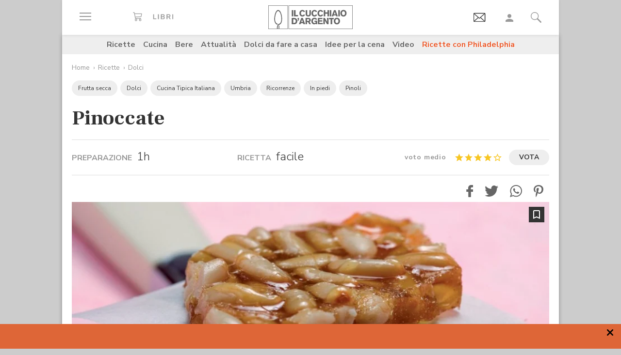

--- FILE ---
content_type: text/html; charset=utf-8
request_url: https://www.google.com/recaptcha/api2/aframe
body_size: 183
content:
<!DOCTYPE HTML><html><head><meta http-equiv="content-type" content="text/html; charset=UTF-8"></head><body><script nonce="_xutS0ITPcgNozc9-LMrHQ">/** Anti-fraud and anti-abuse applications only. See google.com/recaptcha */ try{var clients={'sodar':'https://pagead2.googlesyndication.com/pagead/sodar?'};window.addEventListener("message",function(a){try{if(a.source===window.parent){var b=JSON.parse(a.data);var c=clients[b['id']];if(c){var d=document.createElement('img');d.src=c+b['params']+'&rc='+(localStorage.getItem("rc::a")?sessionStorage.getItem("rc::b"):"");window.document.body.appendChild(d);sessionStorage.setItem("rc::e",parseInt(sessionStorage.getItem("rc::e")||0)+1);localStorage.setItem("rc::h",'1768680467693');}}}catch(b){}});window.parent.postMessage("_grecaptcha_ready", "*");}catch(b){}</script></body></html>